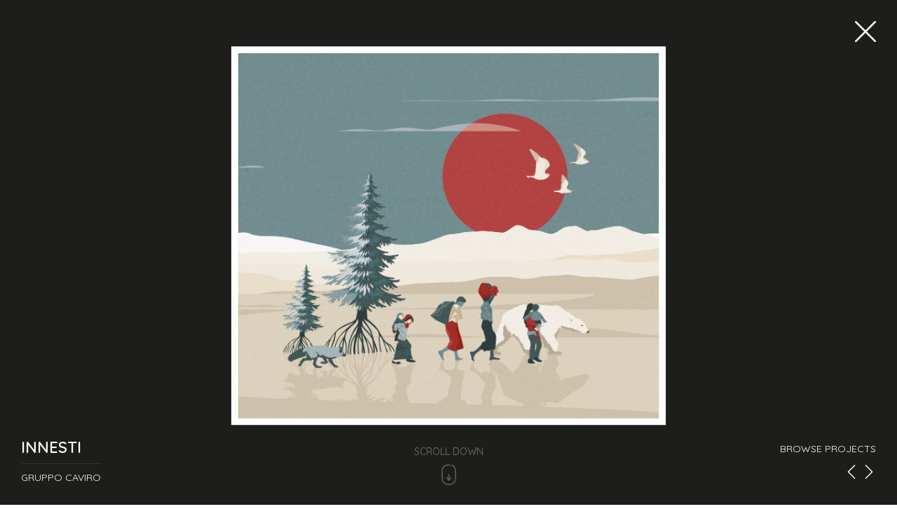

--- FILE ---
content_type: text/html; charset=UTF-8
request_url: https://annaformilan.com/cards/innesti-7/
body_size: 3340
content:
<!DOCTYPE html>
<html class="no-js" lang="en-US">
	<head>

		<link media="all" href="https://annaformilan.com/wp-content/cache/autoptimize/css/autoptimize_eed8f245c854d2499db7cf39953a2759.css" rel="stylesheet"><title>INNESTI - Anna Formilan</title>

		<meta charset="UTF-8" />
		<meta name="viewport" content="width=device-width, initial-scale=1.0, user-scalable=no, maximum-scale=1.0" />
		<meta name="apple-mobile-web-app-capable" content="yes" />
		<meta name="apple-mobile-web-app-status-bar-style" content="black" />
		<meta name="format-detection" content="telephone=no" />

		<!-- <link rel="stylesheet" href="https://use.typekit.net/qda6hyu.css"> -->
		<link href="https://fonts.googleapis.com/css2?family=Quicksand:wght@300;400;500;600&display=swap" rel="stylesheet">


                    <link rel="icon" href="data:;base64,iVBORw0KGgo=" />
        
   		<meta name='robots' content='index, follow, max-image-preview:large, max-snippet:-1, max-video-preview:-1' />

	<!-- This site is optimized with the Yoast SEO plugin v20.3 - https://yoast.com/wordpress/plugins/seo/ -->
	<link rel="canonical" href="https://annaformilan.com/cards/innesti-7/" />
	<meta property="og:locale" content="en_US" />
	<meta property="og:type" content="article" />
	<meta property="og:title" content="INNESTI - Anna Formilan" />
	<meta property="og:url" content="https://annaformilan.com/cards/innesti-7/" />
	<meta property="og:site_name" content="Anna Formilan" />
	<meta name="twitter:card" content="summary_large_image" />
	<script type="application/ld+json" class="yoast-schema-graph">{"@context":"https://schema.org","@graph":[{"@type":"WebPage","@id":"https://annaformilan.com/cards/innesti-7/","url":"https://annaformilan.com/cards/innesti-7/","name":"INNESTI - Anna Formilan","isPartOf":{"@id":"https://annaformilan.com/#website"},"datePublished":"2022-10-10T17:55:11+00:00","dateModified":"2022-10-10T17:55:11+00:00","breadcrumb":{"@id":"https://annaformilan.com/cards/innesti-7/#breadcrumb"},"inLanguage":"en-US","potentialAction":[{"@type":"ReadAction","target":["https://annaformilan.com/cards/innesti-7/"]}]},{"@type":"BreadcrumbList","@id":"https://annaformilan.com/cards/innesti-7/#breadcrumb","itemListElement":[{"@type":"ListItem","position":1,"name":"Home","item":"https://annaformilan.com/"},{"@type":"ListItem","position":2,"name":"Cards","item":"https://annaformilan.com/cards/"},{"@type":"ListItem","position":3,"name":"INNESTI"}]},{"@type":"WebSite","@id":"https://annaformilan.com/#website","url":"https://annaformilan.com/","name":"Anna Formilan","description":"Illustrator","potentialAction":[{"@type":"SearchAction","target":{"@type":"EntryPoint","urlTemplate":"https://annaformilan.com/?s={search_term_string}"},"query-input":"required name=search_term_string"}],"inLanguage":"en-US"}]}</script>
	<!-- / Yoast SEO plugin. -->










<script type='text/javascript' src='https://annaformilan.com/wp/wp-includes/js/jquery/jquery.min.js' id='jquery-core-js'></script>







<link rel="https://api.w.org/" href="https://annaformilan.com/wp-json/" /><link rel="EditURI" type="application/rsd+xml" title="RSD" href="https://annaformilan.com/wp/xmlrpc.php?rsd" />
<link rel='shortlink' href='https://annaformilan.com/?p=1001' />
<link rel="alternate" type="application/json+oembed" href="https://annaformilan.com/wp-json/oembed/1.0/embed?url=https%3A%2F%2Fannaformilan.com%2Fcards%2Finnesti-7%2F" />
<link rel="alternate" type="text/xml+oembed" href="https://annaformilan.com/wp-json/oembed/1.0/embed?url=https%3A%2F%2Fannaformilan.com%2Fcards%2Finnesti-7%2F&#038;format=xml" />




<div id="animatedfsmenu_css"
    class="animatedfsmenu   align_left   animatedfsmenu__opacity   animation_line">
    <div class="animatedfs_background"></div>
    <button
        class="animatedfsmenu-navbar-toggler right_top "
        type="button">
                <div class="bar top"></div>
        <div class="bar bot"></div>
        <div class="bar mid"></div>
            </button>

    <div class="navbar-collapse animatedfs_menu_list">
        <div class="menu-menu-container"><ul id="menu-menu" class="afsmenu"><li id="menu-item-176" class="menu-item menu-item-type-post_type menu-item-object-page menu-item-home menu-item-176"><a href="https://annaformilan.com/">Work</a></li>
<li id="menu-item-177" class="menu-item menu-item-type-post_type menu-item-object-page menu-item-177"><a href="https://annaformilan.com/about/">About</a></li>
<li id="menu-item-182" class="brand menu-item menu-item-type-post_type menu-item-object-page menu-item-home menu-item-182"><a href="https://annaformilan.com/">Anna Formilan</a></li>
<li id="menu-item-180" class="menu-item menu-item-type-post_type menu-item-object-page menu-item-180"><a href="https://annaformilan.com/shop/">SHOP</a></li>
<li id="menu-item-178" class="menu-item menu-item-type-post_type menu-item-object-page menu-item-178"><a href="https://annaformilan.com/contact/">CONTACT</a></li>
</ul></div>                
    </div>

</div>

	</head>

	<body class="afcard-template-default single single-afcard postid-1001">

		<header>
			<div class="logo-wrapper">
				<a href="https://annaformilan.com">Anna Formilan</a>
			</div>
			<div class="container">
				<div class="menu-menu-container"><ul id="menu-menu-1" class="main-nav"><li class="menu-item menu-item-type-post_type menu-item-object-page menu-item-home menu-item-176"><a href="https://annaformilan.com/">Work</a></li>
<li class="menu-item menu-item-type-post_type menu-item-object-page menu-item-177"><a href="https://annaformilan.com/about/">About</a></li>
<li class="brand menu-item menu-item-type-post_type menu-item-object-page menu-item-home menu-item-182"><a href="https://annaformilan.com/">Anna Formilan</a></li>
<li class="menu-item menu-item-type-post_type menu-item-object-page menu-item-180"><a href="https://annaformilan.com/shop/">SHOP</a></li>
<li class="menu-item menu-item-type-post_type menu-item-object-page menu-item-178"><a href="https://annaformilan.com/contact/">CONTACT</a></li>
</ul></div>			</div>
		</header>


<section class="project">

    <a href="https://annaformilan.com" class="close-button">
        <img src="https://annaformilan.com/wp-content/themes/annaformilan/images/close.svg" />
    </a>

    <div class="intro" style="background-color:#1d1d1b;">

        <div class="project-header">
            <h1>INNESTI</h1>
            
            <div class="contains-clients">
                                                            <div class="client">
                            Gruppo Caviro                        </div>
                                                </div>
        </div>
        
                    <img src="https://annaformilan.com/wp-content/uploads/2022/10/1_Migranti-climatici-1-scaled.jpg" class="cover" />
        
        <div class="scroll-down">
            <a href="#scroll-to" class="scroll-element">
                <span class="label">SCROLL DOWN</span>
                <img src="https://annaformilan.com/wp-content/themes/annaformilan/images/scroll-down.svg" />
            </a>
        </div>

        <div class="project-navigation">
            
            <div class="navigation-label">
                BROWSE PROJECTS
            </div>
            <div class="arrows-wrapper">
                                    <a href="https://annaformilan.com/cards/librogame/">
                        <img src="https://annaformilan.com/wp-content/themes/annaformilan/images/prev.svg" />
                    </a>
                
                                    <a href="https://annaformilan.com/cards/tutti-per-uno-uno-per-tutti/">
                        <img src="https://annaformilan.com/wp-content/themes/annaformilan/images/next.svg" />
                    </a>
                            </div>

        </div>
    </div>

    <div class="contains-description" id="scroll-to">

        <div class="container">
                            <div class="introduction"><p>Set of illustrations for n°9 INNESTI magazine number&#8217;s article on climate migrants.</p>
<blockquote class="wp-embedded-content" data-secret="lFk29ZcuE0"><p><a href="https://www.innesti.com/9-itinerari/migranti-mobili-e-immobili-ma-climatici/">Migranti mobili e immobili, ma climatici</a></p></blockquote>
<p><iframe class="wp-embedded-content" sandbox="allow-scripts" security="restricted" style="position: absolute; clip: rect(1px, 1px, 1px, 1px);" title="&#8220;Migranti mobili e immobili, ma climatici&#8221; &#8212; INNESTI" src="https://www.innesti.com/9-itinerari/migranti-mobili-e-immobili-ma-climatici/embed/#?secret=2xci99Etp7#?secret=lFk29ZcuE0" data-secret="lFk29ZcuE0" width="500" height="282" frameborder="0" marginwidth="0" marginheight="0" scrolling="no"></iframe></p>
<p>&nbsp;</p>
</div>
                        
            <div class="project-years">
                                                            <div class="year">2022</div>
                                                </div>
        </div>
    </div>

            <ul class="gallery wow fadeInDown" data-wow-delay="0.3s">
                            <li class="item">
                    <div class="pict-wrapper">
                        <a href="https://annaformilan.com/wp-content/uploads/2022/10/1_Migranti-climatici-scaled.jpg" alt="Gruppo Caviro">
                            <img src="http://annaformilan.com/wp-content/uploads/2022/10/1_Migranti-climatici-600x600.jpg" alt="Gruppo Caviro" />
                        </a>
                    </div>
                </li>
                            <li class="item">
                    <div class="pict-wrapper">
                        <a href="https://annaformilan.com/wp-content/uploads/2022/10/2_Scioglimento-dei-ghiacci-scaled.jpg" alt="Gruppo Caviro">
                            <img src="http://annaformilan.com/wp-content/uploads/2022/10/2_Scioglimento-dei-ghiacci-600x600.jpg" alt="Gruppo Caviro" />
                        </a>
                    </div>
                </li>
                            <li class="item">
                    <div class="pict-wrapper">
                        <a href="https://annaformilan.com/wp-content/uploads/2022/10/3_Anormal-is-the-new-normal-scaled.jpg" alt="Gruppo Caviro">
                            <img src="http://annaformilan.com/wp-content/uploads/2022/10/3_Anormal-is-the-new-normal-600x600.jpg" alt="Gruppo Caviro" />
                        </a>
                    </div>
                </li>
                            <li class="item">
                    <div class="pict-wrapper">
                        <a href="https://annaformilan.com/wp-content/uploads/2022/10/4_La-terra-promessa-scaled.jpg" alt="Gruppo Caviro">
                            <img src="http://annaformilan.com/wp-content/uploads/2022/10/4_La-terra-promessa-600x600.jpg" alt="Gruppo Caviro" />
                        </a>
                    </div>
                </li>
                            <li class="item">
                    <div class="pict-wrapper">
                        <a href="https://annaformilan.com/wp-content/uploads/2022/10/5_Tutto-scorre-scaled.jpg" alt="Gruppo Caviro">
                            <img src="http://annaformilan.com/wp-content/uploads/2022/10/5_Tutto-scorre-600x600.jpg" alt="Gruppo Caviro" />
                        </a>
                    </div>
                </li>
                    </ul>
    
       
</section>

            <footer>
               <div class="container">
                    <div class="copy">© 2020 All content copyright Anna Formilan.</div>
                    <div class="additional-info">Please do not reproduce without the expressed written consent | developed by <a href="https://articalab.it" target="_blank">artica</a></div>
               </div>
            </footer>

            <script type='text/javascript' id='afsmenu-scripts-js-extra'>
/* <![CDATA[ */
var afsmenu = {"autohide_scroll":""};
/* ]]> */
</script>



            <a class="contains-to-top" data-threshold="23%">
               <img src="https://annaformilan.com/wp-content/themes/annaformilan/images/top.svg" />
            </a>
		</div>
	<script defer src="https://annaformilan.com/wp-content/cache/autoptimize/js/autoptimize_520bb838693ea3efea10e0cb47f2a8a3.js"></script></body>
</html>

--- FILE ---
content_type: image/svg+xml
request_url: https://annaformilan.com/wp-content/themes/annaformilan/images/scroll-down.svg
body_size: 148
content:
<?xml version="1.0" encoding="utf-8"?>
<!-- Generator: Adobe Illustrator 24.3.0, SVG Export Plug-In . SVG Version: 6.00 Build 0)  -->
<svg version="1.1" id="Capa_1" xmlns="http://www.w3.org/2000/svg" xmlns:xlink="http://www.w3.org/1999/xlink" x="0px" y="0px"
	 viewBox="0 0 443.5 443.5" style="enable-background:new 0 0 443.5 443.5;" xml:space="preserve">
<g>
	<path d="M279.8,34.7c-5.4-2.2-8.6-8.6-6.4-14c2.2-5.4,8.6-8.6,14-6.4c50.5,18.3,84.9,66.7,84.9,121.5v172c0,70.9-58.1,129-129,129
		h-43c-70.9,0-129-58.1-129-129v-172c0-70.9,58.1-129,129-129h43c6.4,0,10.8,4.3,10.8,10.8s-4.3,10.8-10.8,10.8h-43
		c-59.1,0-107.5,48.4-107.5,107.5v172c0,59.1,48.4,107.5,107.5,107.5h43c59.1,0,107.5-48.4,107.5-107.5v-172
		C350.8,90.6,321.7,49.8,279.8,34.7z"/>
	<path d="M187.4,279.8c-3.2-4.3-10.8-5.4-15.1-2.1s-5.4,10.8-2.2,15.1l43,53.8c4.3,5.4,12.9,5.4,17.2,0l43-53.8
		c3.2-4.3,3.2-11.8-2.2-15.1s-11.8-3.2-15.1,2.1l-34.4,43L187.4,279.8z"/>
	<path d="M211,337.9c0,6.4,4.3,10.8,10.8,10.8s10.8-4.3,10.8-10.8V221.8c0-6.4-4.3-10.8-10.8-10.8s-10.8,4.3-10.8,10.8V337.9z"/>
</g>
</svg>
